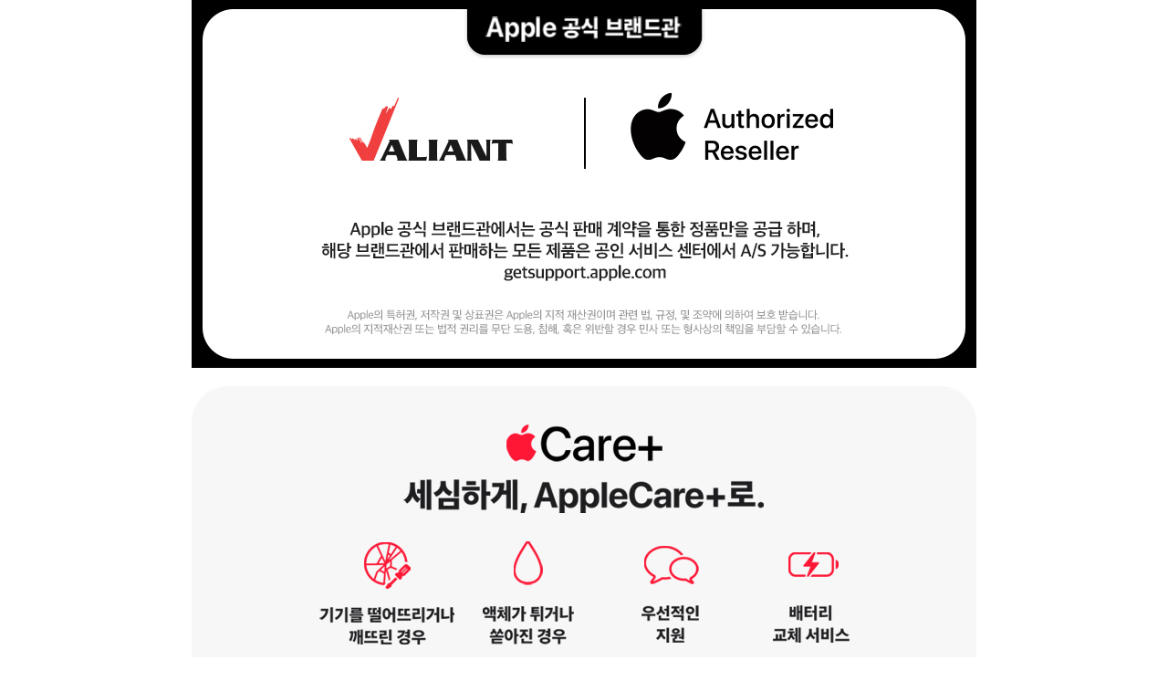

--- FILE ---
content_type: text/html;charset=UTF-8
request_url: https://itemdesc.ssg.com/item/iframePItemDtlDesc.ssg?itemId=1000596668583&dispSiteNo=6005&ts=20240517115440/m2x/mixed/main/image/optimize
body_size: 7745
content:
<!-- // through m2 pagedesk // --><!DOCTYPE html><html xmlns="http://www.w3.org/1999/xhtml" lang="ko" xml:lang="ko"><head>
    <meta charset="utf-8">
    <meta http-equiv="X-UA-Compatible" content="IE=edge">
    <title>상품상세</title>
    <link rel="stylesheet" type="text/css" href="//sui.ssgcdn.com/ui/ssg/css/detail_ifr.css?v=20260121">
    <link rel="shortcut icon" type="image/x-icon" href="//sui.ssgcdn.com/ui/ssg/img/common/img/ssg.ico">
</head>
<body>

<div id="descContents">
    <button class="btn_a11y FullText" onclick="itemDtlDescImgOcrVoiceSupportFullText();">이미지 OCR 대체 텍스트 음성지원 전체 듣기</button>
    <button class="btn_a11y SummaryText" onclick="itemDtlDescImgOcrVoiceSupportSummaryText();">이미지 OCR 대체 텍스트 음성지원 요약본 듣기</button>
    
 <p align="center"><img src="https://gi.esmplus.com/bestvshop/mall/top/top.jpg"><br> <img src="https://gi.esmplus.com/bestvshop/AppleCare_SSG/iPad_AppleCare.jpg"><br> <img src="https://gi.esmplus.com/bestvshop/NPI_2024/iPad/iPad_Pro_M4/reservation_iPadPro_M4.jpg"><br> <img src="https://gi.esmplus.com/bestvshop/NPI_2024/iPad/iPad_Pro_M4/iPad_Pro_M4.jpg"><br> <img src="https://gi.esmplus.com/bestvshop/Top_Bottom/SSG/bottom_SSG.jpg"></p></div>

<script type="text/javascript" src="//sui.ssgcdn.com/ui/ssg/js/lib/jquery-1.9.1.min.js"></script>
<script type="text/javascript">

    $(window).load(function() {
        $('body').css('overflow','hidden');
        // 현재 스크롤 높이를 보낸다.
        // ssg.view.detail_v3.js에서 postMessage로 보낸 데이터를 리스너하고 있다가, 높이값을 새로 조정한다.
        var scrHeight = Math.max( document.body.scrollHeight, $('html').height() );
        var height = $(document).height();
        window.parent.postMessage({ height: scrHeight }, '*');
        
        if( 'N' != 'Y' ) {
            var reqFlag = 'Y';
            
            // 이미지 정상 로딩 여부 체크
            $('#descContents').find('img').each(function(){
                $(this).error(function(){
                    if(reqFlag == 'Y'){
                        var msg = "itemDtlDescHtml ImgErr";
                        var imgUrl = $(this).attr('src');
                        var itemUrl = $(location).attr('href');
                        
                        var xhr = new XMLHttpRequest();
                        xhr.open('GET', '/ajax/imgErrObserver.ssg?itemId=' + encodeURIComponent('1000596668583') + '&msg=' + encodeURIComponent(msg) + '&itemUrl=' + encodeURIComponent(itemUrl) + '&imgUrl=' + encodeURIComponent(imgUrl));
                        xhr.send();
                        
                        reqFlag = 'N' // 에러 로그는 한번만 남기기 위해 플래그값 변경.
                        
                        return false;
                    }
                });
            });
        }
    });

    const itemDtlDescImgOcrVoiceSupportFullText = async () => {
          const obj = document.querySelector('#descContents .btn_a11y.FullText');

            if(obj.classList.contains(`loading`)) {
                obj.nextElementSibling.innerHTML = '조금만 더 기다려 주세요. OCR 이미지 인식 처리 중입니다.';
            }

          await fetchAndProcessImages(obj, 'https://www.ssg.com/pitem/itemDtlDescImgOcrVoiceSupportFullText.ssg', 'fullText');
        };

        const itemDtlDescImgOcrVoiceSupportSummaryText = async () => {
          const obj = document.querySelector('#descContents .btn_a11y.SummaryText');

         if(obj.classList.contains(`loading`)) {
                obj.nextElementSibling.innerHTML = '조금만 더 기다려 주세요. OCR 이미지 인식 처리 중입니다.';

         }
          await fetchAndProcessImages(obj, 'https://www.ssg.com/pitem/itemDtlDescImgOcrVoiceSupportSummaryText.ssg', 'summaryText');
        };

        const fetchAndProcessImages = async (obj, url, type) => {
          const objChk =
              (
                  obj.nextElementSibling === null ||
                  (obj.nextElementSibling !== null && !obj.nextElementSibling.classList.contains('cdtl_tmpl_detail_ocr'))
              )
          const itemDtlAllImgs = document.querySelectorAll('#descContents img');
          const texts = [];
          let ocrContainer = document.createElement('p');
          if(objChk) {
              ocrContainer.classList.add('cdtl_tmpl_detail_ocr','blind');
              ocrContainer.setAttribute('aria-live','polite');
              obj.insertAdjacentElement('afterend', ocrContainer);
          }


          for (const [index, item] of itemDtlAllImgs.entries()) {
            const imageId = 'tempDetailId' + index;
            const lastIndex = itemDtlAllImgs.length - 1 === index

            if (item.getAttribute('id') === null || objChk) {

                if(index === 0 && !obj.classList.contains(`loading`) && !obj.classList.contains(`end`)) {
                    ocrContainer.innerHTML = '이미지 인식을 시작합니다. 잠시만 기다려 주세요. 이미지 양에 따라 다소 시간이 소요될 수 있습니다.';
                }

                if(!obj.classList.contains(`loading`) && !obj.classList.contains(`end`)) {
                    obj.classList.add(`loading`);

                    const rawSrc = item.getAttribute('src');
                    const match = rawSrc.match(/\/proxy\/src\/(.*?)\/hdims/);
                    const realSrc = match ? decodeURIComponent(match[1]) : rawSrc;

                    const data = await ocrFetchFunc(
                        `${url}?src=${realSrc}&domId=${imageId}`,
                        obj,
                        lastIndex
                      );

                      item.setAttribute('id', imageId);

                      const textToAdd = type === 'fullText' ? data.ocrText : data.summaryText;
                      if (textToAdd) {
                        texts.push(textToAdd);
                      }
                }
            }

            if (objChk && !obj.classList.contains(`loading`)) {
                 if(lastIndex) {
                    ocrContainer.setAttribute('tabindex', '0');
                    ocrContainer.focus();
                    ocrContainer.innerHTML = texts.join(' ');
                  }
              } else if( obj.classList.contains(`end`) && lastIndex ) {
                alert('이미지 대체텍스트 처리가 완료되었습니다. 이미지 인식을 다시 시작하려면, 새로고침 후 다시 시도해 주세요.');
              }

          }

        };

        const handleResponse = (response) => {
           switch (response.status) {
            case 200:
               alert('OCR 대체텍스트 처리가 완료되었습니다. 이미지에 따라 정보의 정확도는 다소 떨어질 수 있음을 감안해 주시기 바랍니다.');
              break;
            case 500:
              alert('죄송합니다. 이미지의 OCR 처리에 실패하였습니다.');
              break;
            default:
              alert('OCR 텍스트 인식이 어려운 상태입니다.');
              break;
          }
        }
        const ocrFetchFunc = async (url, obj, last = false) => {
          try {
            const response = await fetch(url);
            const data = await response.json();

            obj.classList.remove(`loading`)

            if (last === true) {
              handleResponse(response);
            }

            return data;
          } catch (error) {
            alert('OCR 처리 중 오류가 발생했습니다. 새로고침 후 다시 시도해 주세요.');
            throw error;
          }
        };

</script>


</body></html>

--- FILE ---
content_type: text/css
request_url: https://sui.ssgcdn.com/ui/ssg/css/detail_ifr.css?v=20260121
body_size: 4521
content:
@charset "UTF-8";
/* web font */
@font-face {
  font-family: "Spoqa-Regular";
  font-style: normal;
  font-weight: normal;
  src: url("https://sui.ssgcdn.com/ui/common/font/spoqa/Spoqa-Regular.woff2") format("woff2"), url("https://sui.ssgcdn.com/ui/common/font/spoqa/Spoqa-Regular.woff") format("woff");
}
@font-face {
  font-family: "Spoqa-Medium";
  font-style: normal;
  font-weight: normal;
  src: url("https://sui.ssgcdn.com/ui/common/font/spoqa/Spoqa-Medium.woff2") format("woff2"), url("https://sui.ssgcdn.com/ui/common/font/spoqa/Spoqa-Medium.woff") format("woff");
}
@font-face {
  font-family: "Spoqa-Bold";
  font-style: normal;
  font-weight: normal;
  src: url("https://sui.ssgcdn.com/ui/common/font/spoqa/Spoqa-Bold.woff2") format("woff2"), url("https://sui.ssgcdn.com/ui/common/font/spoqa/Spoqa-Bold.woff") format("woff");
}
@font-face {
  font-family: "NanumMyeongjo";
  font-style: normal;
  font-weight: normal;
  src: url("https://sui.ssgcdn.com/ui/common/font/NanumMyeongjo-Bold.eot");
  src: local(※), url("https://sui.ssgcdn.com/ui/common/font/NanumMyeongjo-Bold.woff") format("woff"), url("https://sui.ssgcdn.com/ui/common/font/NanumMyeongjo-Bold.ttf") format("truetype");
}
/* Pretendard */
@font-face {
  font-family: "Pretendard";
  font-style: normal;
  font-weight: 400;
  src: url("https://sui.ssgcdn.com/ui/common/font/pretendard/Pretendard-Regular.woff2?subset") format("woff2");
}
@font-face {
  font-family: "Pretendard";
  font-style: normal;
  font-weight: 500;
  src: url("https://sui.ssgcdn.com/ui/common/font/pretendard/Pretendard-Medium.woff2?subset") format("woff2");
}
@font-face {
  font-family: "Pretendard";
  font-style: normal;
  font-weight: 600;
  src: url("https://sui.ssgcdn.com/ui/common/font/pretendard/Pretendard-SemiBold.woff2?subset") format("woff2");
}
@font-face {
  font-family: "Pretendard";
  font-style: normal;
  font-weight: 700;
  src: url("https://sui.ssgcdn.com/ui/common/font/pretendard/Pretendard-Bold.woff2?subset") format("woff2");
}
/* PlayfairDisplay */
@font-face {
  font-family: "PlayfairDisplay";
  font-style: normal;
  font-weight: 400;
  src: url("https://sui.ssgcdn.com/ui/common/font/playfairdisplay/PlayfairDisplay-Regular.woff2") format("woff2");
}
@font-face {
  font-family: "PlayfairDisplay";
  font-style: normal;
  font-weight: 500;
  src: url("https://sui.ssgcdn.com/ui/common/font/playfairdisplay/PlayfairDisplay-Medium.woff2") format("woff2");
}
@font-face {
  font-family: "PlayfairDisplay";
  font-style: normal;
  font-weight: 600;
  src: url("https://sui.ssgcdn.com/ui/common/font/playfairdisplay/PlayfairDisplay-SemiBold.woff2") format("woff2");
}
/* Icon */
@font-face {
  font-family: ssgui-font-icons;
  src: url("https://sui.ssgcdn.com/ui/common/font/icons/ssgui-font-icons-1.79.0.woff2") format("woff2");
  font-display: block;
}
@font-face {
  font-family: ssgui-font-icons-eshop;
  src: url("https://sui.ssgcdn.com/ui/common/font/icons/ssgui-font-icons-eshop-1.79.0.woff2") format("woff2");
  font-display: block;
}
body,
p,
h1,
h2,
h3,
h4,
h5,
h6,
ul,
ol,
li,
dl,
dt,
dd,
table,
th,
td,
form,
fieldset,
legend,
input,
textarea,
button,
select {
  margin: 0;
  padding: 0;
}

body,
input,
textarea,
select,
button,
table {
  font-size: 12px;
  font-family: "Pretendard", -apple-system, BlinkMacSystemFont, sans-serif;
  font-weight: 400;
}

img,
fieldset,
button {
  border: 0;
}

button {
  border: 0;
  cursor: pointer;
}

ul,
ol {
  list-style: none;
}

em,
address {
  font-style: normal;
}

a {
  text-decoration: none;
}

a:hover,
a:active,
a:focus {
  text-decoration: underline;
}

body {
  overflow-y: auto;
  overflow-x: hidden;
  text-align: center;
  top: 0 !important;
}

body:after {
  content: "";
  display: block;
  clear: both;
}

img {
  vertical-align: top;
  max-width: 930px;
  height: auto !important;
}

table {
  margin: 0 auto;
}

iframe {
  max-width: 100%;
}

iframe[src*="youtube.com"] {
  height: auto;
  min-height: 523px;
}

.blind {
  overflow: hidden;
  position: absolute;
  width: 1px;
  height: 1px;
  margin: -1px;
  padding: 0;
  border: 0;
  line-height: 0;
  white-space: normal;
  word-wrap: break-word;
  word-break: break-all;
  clip: rect(0, 0, 0, 0);
}

.blind:before {
  display: block;
  width: 0;
  height: 0;
  font-size: 0;
  content: " ";
}

.skiptranslate {
  display: none !important;
}

.cdtl_tmpl_cont {
  width: 930px;
  margin-left: calc(50% - 640px);
  font-family: "Pretendard", -apple-system, BlinkMacSystemFont, sans-serif;
  font-weight: 400;
}

.cdtl_tmpl_cont .tmpl_full {
  position: relative;
  left: 50%;
  width: 2000px;
  height: 550px;
  margin: 50px auto 50px -825px;
}

.cdtl_tmpl_cont .tmpl_full_img {
  width: 100%;
  height: 100%;
  background-repeat: no-repeat;
  background-position: 50% 50%;
}

.cdtl_tmpl_cont .tmpl_pick_area,
.cdtl_tmpl_cont .tmpl_detail,
.cdtl_tmpl_cont .tmpl_guide {
  width: 830px;
  margin: 0 auto;
}

.cdtl_tmpl_cont .tmpl_border {
  height: 7px;
  background: #222;
}

.cdtl_tmpl_cont .tmpl_md_note {
  width: 620px;
  margin: 50px auto;
}

.cdtl_tmpl_cont .tmpl_md_tit {
  margin-bottom: 17px;
}

.cdtl_tmpl_cont .tmpl_md_tit h2 {
  font-size: 45px;
  color: #000;
  line-height: 1.22;
  letter-spacing: -2px;
  word-break: keep-all;
  word-wrap: break-word;
}

.cdtl_tmpl_cont .tmpl_sub_tit {
  font-size: 17px;
  color: #444;
  line-height: 1.65;
  letter-spacing: -0.5px;
  word-break: keep-all;
  word-wrap: break-word;
}

.cdtl_tmpl_cont .tmpl_pick_area {
  margin: 60px auto 80px;
  font-size: 0;
  text-align: center;
}

.cdtl_tmpl_cont .tmpl_pick {
  display: inline-block;
  position: relative;
  width: 50%;
  padding: 3px 50px 0 53px;
  text-align: left;
  vertical-align: top;
  -webkit-box-sizing: border-box;
          box-sizing: border-box;
}

.cdtl_tmpl_cont .tmpl_pick:before {
  position: absolute;
  top: 0;
  left: 6px;
  width: 30px;
  height: 26px;
  background: url(../img/product/v2/ico_cdtl_ssgpick.png) no-repeat;
  content: "";
}

.cdtl_tmpl_cont .tmpl_pick_txt {
  font-size: 24px;
  font-weight: bold;
  letter-spacing: -1px;
  color: #222;
  text-decoration: underline;
  word-break: keep-all;
  word-wrap: break-word;
  line-height: 1.7;
}

.cdtl_tmpl_cont .tmpl_mov {
  margin-bottom: 30px;
}

.cdtl_tmpl_cont .tmpl_mov_wrap {
  position: relative;
  width: 730px;
  margin: 0 auto;
  padding-bottom: 730px;
  background: #222;
}

.cdtl_tmpl_cont .tmpl_mov video,
.cdtl_tmpl_cont .tmpl_mov .mv_player {
  width: 100%;
  height: 100%;
  position: absolute;
  top: 0;
  left: 0;
}

.cdtl_tmpl_cont .tmpl_subject {
  margin: 30px 0 20px;
  padding: 0 100px 0 50px;
  font-size: 32px;
  font-weight: bold;
  letter-spacing: -1px;
  color: #222;
  text-align: left;
  line-height: 37px;
  word-break: keep-all;
  word-wrap: break-word;
}

.cdtl_tmpl_cont .tmpl_img {
  margin-bottom: 30px;
}

.cdtl_tmpl_cont .tmpl_img img {
  width: 100%;
  vertical-align: top;
}

.cdtl_tmpl_cont .tmpl_paragraph {
  margin-bottom: 52px;
  padding: 0 100px 0 50px;
  text-align: left;
}

.cdtl_tmpl_cont .tmpl_paragraph .tmpl_tit_para {
  margin-bottom: 9px;
  font-size: 32px;
  font-weight: bold;
  letter-spacing: -1px;
  color: #222;
  line-height: 37px;
  word-break: keep-all;
  word-wrap: break-word;
}

.cdtl_tmpl_cont .tmpl_paragraph p {
  font-size: 17px;
  color: #444;
  letter-spacing: -0.5px;
  line-height: 1.88;
  word-break: keep-all;
  word-wrap: break-word;
}

.cdtl_tmpl_cont .tmpl_guide_v2 {
  margin: 80px auto 40px;
  padding-top: 40px;
  border-top: 5px solid #ededed;
  font-size: 0;
  text-align: center;
}

.cdtl_tmpl_cont .tmpl_guide_v2 .tmpl_guide_notice {
  margin-bottom: 20px;
  font-weight: bold;
  font-size: 17px;
  color: #222;
  letter-spacing: -0.5px;
  line-height: 19px;
}

.cdtl_tmpl_cont .tmpl_guide_v2 .tmpl_guide_notice:before {
  display: inline-block;
  width: 35px;
  height: 36px;
  margin-right: 8px;
  background: url(../img/product/v2/ico_cdtl_zoom_v2.png) no-repeat;
  vertical-align: middle;
  content: "";
}

.cdtl_tmpl_cont .tmpl_guide_v2 .tmpl_guide_img .tmpl_img {
  display: inline-block;
  position: relative;
  width: 393px;
  height: 393px;
  margin-left: 26px;
  vertical-align: middle;
}

.cdtl_tmpl_cont .tmpl_guide_v2 .tmpl_guide_img .tmpl_img img {
  position: relative;
  max-width: 100%;
  max-height: 100%;
  vertical-align: middle;
  z-index: 2;
}

.cdtl_tmpl_cont .tmpl_guide_v2 .tmpl_guide_img .tmpl_img img:after {
  display: inline-block;
  width: 1px;
  height: 100%;
  margin-left: -1px;
  vertical-align: middle;
  content: "";
}

.cdtl_tmpl_cont .tmpl_guide_v2 .tmpl_guide_img .tmpl_img:first-child {
  margin-left: 0;
}

.cdtl_tmpl_cont .tmpl_guide_v2 .tmpl_guide_img .tmpl_img:first-child img {
  border: 0 none;
}

.cdtl_tmpl_cont .tmpl_guide_v2 .tmpl_guide_img .tmpl_back_label {
  margin-right: 14px;
}

.cdtl_tmpl_cont .tmpl_guide_v2 .tmpl_guide_img .tmpl_back_label:before {
  position: absolute;
  top: -1px;
  left: -1px;
  width: 393px;
  height: 393px;
  border: 1px solid #e9e9e9;
  -webkit-box-shadow: 10px 10px #f5f5f5;
          box-shadow: 10px 10px #f5f5f5;
  content: "";
  z-index: 1;
}

.cdtl_tmpl_cont .tmpl_guide_v2 .tmpl_guide_img .tmpl_back_label:after {
  display: inline-block;
  width: 1px;
  height: 100%;
  margin-left: -1px;
  vertical-align: middle;
  content: "";
}

.cdtl_tmpl_cont .tmpl_guide_v2 .tmpl_guide_img.multi_back_label .tmpl_img:first-child {
  display: block;
  margin: 0 auto 20px;
}

.cdtl_tmpl_cont .tmpl_guide_v2 .tmpl_guide_img .tmpl_img.tmpl_back_label3:first-child,
.cdtl_tmpl_cont .tmpl_guide_v2 .tmpl_guide_img .tmpl_back_label3 {
  display: inline-block;
  width: 259px;
  height: 259px;
  margin: 0 11px 16px 11px;
}

.cdtl_tmpl_cont .tmpl_guide_v2 .tmpl_guide_img .tmpl_back_label3:before {
  position: absolute;
  top: -1px;
  left: -1px;
  width: 259px;
  height: 259px;
  border: 1px solid #e9e9e9;
  -webkit-box-shadow: 6px 6px #f5f5f5;
          box-shadow: 6px 6px #f5f5f5;
  content: "";
  z-index: 1;
}

.cdtl_tmpl_cont .tmpl_guide_v2 .tmpl_guide_img .tmpl_back_label3:after {
  display: inline-block;
  width: 1px;
  height: 100%;
  margin-left: -1px;
  vertical-align: middle;
  content: "";
}

.cdtl_tmpl_cont .tmpl_tip {
  width: 680px;
  margin: 60px auto;
}

.cdtl_tmpl_cont .tmpl_tip + .tmpl_tip {
  margin-top: -10px;
}

.cdtl_tmpl_cont .tmpl_tip .tmpl_img {
  width: 550px;
  margin: 0 auto 20px;
}

.cdtl_tmpl_cont .tmpl_tip .tmpl_mov_wrap {
  width: 550px;
  padding-bottom: 550px;
  margin: 0 auto 20px;
}

.cdtl_tmpl_cont .tmpl_tip_tit {
  margin-bottom: 13px;
}

.cdtl_tmpl_cont .tmpl_tip_tit h3 {
  font-size: 30px;
  color: #000;
  letter-spacing: -1px;
  line-height: 1.3;
  word-break: keep-all;
  word-wrap: break-word;
}

.cdtl_tmpl_cont .tmpl_desc {
  margin-bottom: 20px;
  font-size: 17px;
  color: #444;
  text-align: center;
  line-height: 1.88;
  letter-spacing: -0.5px;
  word-break: keep-all;
  word-wrap: break-word;
}

.cdtl_tmpl_cont .tmpl_flag {
  margin: 20px 0;
}

.cdtl_tmpl_cont .tmpl_ico {
  display: inline-block;
  padding: 9px 12px;
  border-radius: 17px;
  border: 1px solid #000;
  font-size: 14px;
  font-weight: bold;
  color: #222;
  vertical-align: top;
  line-height: 16px;
}

.cdtl_tmpl_cont .tmpl_brand {
  padding: 60px 95px;
  background: #f5f5f5;
}

.cdtl_tmpl_cont .tmpl_brand p {
  font-size: 17px;
  color: #444;
  line-height: 1.88;
  letter-spacing: -0.4px;
  word-break: keep-all;
  word-wrap: break-word;
}

.cdtl_tmpl_cont .tmpl_brand_tit {
  overflow: hidden;
  height: 25px;
  margin-bottom: 17px;
  font-size: 24px;
  color: #000;
  letter-spacing: -0.5px;
  line-height: 1;
}

.cdtl_tmpl_cont .tmpl_hash_tag {
  margin-right: 6px;
  font-size: 21px;
  font-family: "Pretendard", -apple-system, BlinkMacSystemFont, sans-serif;
  font-weight: 400;
}

.cdtl_tmpl_cont .tmpl_warning {
  margin: 44px auto 0;
  padding-bottom: 80px;
  border-bottom: 7px solid #222;
}

.cdtl_tmpl_cont .tmpl_warning .ico_warning {
  display: block;
  width: 38px;
  height: 38px;
  margin: 0 auto 17px;
  background: url(../img/product/v2/ico_cdtl_warning.png) no-repeat;
}

.cdtl_tmpl_cont .tmpl_warning p {
  font-size: 15px;
  color: #666;
}

.cdtl_tmpl_cont .tmpl_warning_txt {
  letter-spacing: -0.5px;
  line-height: 1.67;
}

.cdtl_tmpl_cont .tmpl_warning_copyright {
  margin-top: 7px;
  line-height: 18px;
}

.cdtl_tmpl_cont .tmpl_warning + .tmpl_border {
  display: none;
}

/* 해상도대응 */
@media screen and (-webkit-min-device-pixel-ratio: 2) {
  .cdtl_tmpl_cont .tmpl_pick:before {
    background-image: url(../img/product/v2/ico_cdtl_ssgpick@2x.png);
    background-size: 30px auto;
  }
  .cdtl_tmpl_cont .tmpl_warning .ico_warning {
    background-image: url(../img/product/v2/ico_cdtl_warning@2x.png);
    background-size: 38px auto;
  }
  .cdtl_tmpl_cont .tmpl_guide .tmpl_guide_notice:before {
    background-image: url(../img/product/v2/ico_cdtl_zoom@2x.png);
    background-size: 35px auto;
  }
}
/* 사이냅에디터대응 */
.se-contents * {
  line-height: initial;
  opacity: 1 !important;
}

.cdtl_tmpl_cont .tmpl_tip {
  width: 680px;
  margin: 60px auto;
}

.cdtl_tmpl_cont .tmpl_tip + .tmpl_tip {
  margin-top: -10px;
}

.cdtl_tmpl_cont .tmpl_tip .tmpl_img {
  width: 550px;
  margin: 0 auto 20px;
}

.cdtl_tmpl_cont .tmpl_tip .tmpl_mov_wrap {
  width: 550px;
  padding-bottom: 550px;
  margin: 0 auto 20px;
}

.cdtl_tmpl_cont .tmpl_tip_tit {
  margin-bottom: 13px;
}

.cdtl_tmpl_cont .tmpl_tip_tit h3 {
  font-size: 30px;
  color: #000;
  letter-spacing: -1px;
  line-height: 1.3;
  word-break: keep-all;
  word-wrap: break-word;
}

.cdtl_tmpl_cont .tmpl_desc {
  margin-bottom: 20px;
  font-size: 17px;
  color: #444;
  text-align: center;
  line-height: 1.88;
  letter-spacing: -0.5px;
  word-break: keep-all;
  word-wrap: break-word;
}

.cdtl_tmpl_cont .tmpl_flag {
  margin: 20px 0;
}

.cdtl_tmpl_cont .tmpl_ico {
  display: inline-block;
  padding: 9px 12px;
  border-radius: 17px;
  border: 1px solid #000;
  font-size: 14px;
  font-weight: bold;
  color: #222;
  vertical-align: top;
  line-height: 16px;
}

.cdtl_tmpl_cont .tmpl_hash_tag {
  margin-right: 6px;
  font-size: 21px;
  font-family: "Pretendard", -apple-system, BlinkMacSystemFont, sans-serif;
  font-weight: 400;
}

.cdtl_tmpl_cont .tmpl_brand {
  padding: 60px 95px;
  background: #f5f5f5;
}

.cdtl_tmpl_cont .tmpl_brand p {
  font-size: 17px;
  color: #444;
  line-height: 1.88;
  letter-spacing: -0.4px;
  word-break: keep-all;
  word-wrap: break-word;
}

.cdtl_tmpl_cont .tmpl_brand_tit {
  overflow: hidden;
  height: 25px;
  margin-bottom: 17px;
  font-size: 24px;
  color: #000;
  letter-spacing: -0.5px;
  line-height: 1;
}

/* tmpl_guide_img 확대 기능 */
.zoomWrap {
  display: none;
  position: absolute;
  z-index: 100;
}

.zoomWrap .zoomTarget {
  position: relative;
  cursor: crosshair;
  background: url("../img/common/b.gif") 0 0 repeat;
}

.zoomWrap .zoomLens {
  display: none;
  position: absolute;
  cursor: crosshair;
  background: #000;
  opacity: 0.05;
  -moz-opacity: 0.05;
  filter: alpha(opacity=5);
}

.zoomWrap .zoomWindow {
  display: none;
  position: absolute;
  overflow: hidden;
  border: 1px solid #e9e9e9;
  background: #fff;
}

.zoomWrap .zoomWindow.inner {
  border-width: 1px 0 0 1px;
}

/*  H&M 상세정보 템플릿 가이드 */
.cdtl_detail_infobx {
  margin-top: 40px;
  margin-bottom: 40px;
  font-family: "Pretendard", -apple-system, BlinkMacSystemFont, sans-serif;
  font-weight: 400;
  text-align: left;
  line-height: 18px;
}
.cdtl_detail_infobx:first-child {
  margin-top: 0;
}
.cdtl_detail_infobx .cdtl_detail_infolst li {
  position: relative;
  margin-top: 8px;
  font-size: 14px;
  color: #222;
  letter-spacing: 0.4px;
  word-break: keep-all;
  word-wrap: break-word;
}
.cdtl_detail_infobx .cdtl_detail_infolst li:first-child {
  margin-top: 0;
}

.frame_deal img {
  width: 100% !important;
}

.cdtl_detail_infobx.ty_grocery {
  margin-top: 30px;
  margin-bottom: 0;
}
.cdtl_detail_infobx.ty_grocery li {
  font-size: 16px;
  line-height: 26px;
  letter-spacing: -0.05em;
  color: #222;
}
.cdtl_detail_infobx.ty_grocery li + li {
  margin-top: 4px;
}

.cdtl_tmpl_cont.ty_grocery .tmpl_type_mov .tmpl_mov_wrap {
  width: 930px;
  padding-bottom: 930px;
}
.cdtl_tmpl_cont.ty_grocery .tmpl_type_mov .tmpl_mov_wrap video {
  position: absolute;
  top: 0;
  left: 0;
  width: 100%;
  height: 100%;
}
.cdtl_tmpl_cont.ty_grocery .tmpl_type_imgcont {
  margin-top: 60px;
}
.cdtl_tmpl_cont.ty_grocery .tmpl_type_imgcont .tmpl_imgcont_title {
  display: block;
  position: relative;
  padding-top: 60px;
  padding-bottom: 30px;
  font-weight: bold;
  font-size: 32px;
  line-height: 38px;
  letter-spacing: -0.05em;
  color: #222;
}
.cdtl_tmpl_cont.ty_grocery .tmpl_type_imgcont .tmpl_imgcont_title::after {
  content: "";
  position: absolute;
  top: 0;
  left: 50%;
  -webkit-transform: translateX(-50%);
          transform: translateX(-50%);
  width: 84px;
  height: 4px;
  background: #222;
}
.cdtl_tmpl_cont.ty_grocery .tmpl_type_imgcont .tmpl_imgcont_image img {
  max-width: 930px;
  width: 100%;
}
.cdtl_tmpl_cont.ty_grocery .tmpl_type_imgcont .tmpl_imgcont_desc {
  margin-top: 30px;
  padding: 0 15px;
  text-align: center;
}
.cdtl_tmpl_cont.ty_grocery .tmpl_type_imgcont .tmpl_imgcont_desc .tmpl_imgcont_desc_tit {
  display: block;
  font-weight: bold;
  font-size: 28px;
  line-height: 38px;
  letter-spacing: -0.05em;
  color: #222;
}
.cdtl_tmpl_cont.ty_grocery .tmpl_type_imgcont .tmpl_imgcont_desc .tmpl_imgcont_desc_tit + .tmpl_imgcont_desc_txt {
  margin-top: 12px;
}
.cdtl_tmpl_cont.ty_grocery .tmpl_type_imgcont .tmpl_imgcont_desc .tmpl_imgcont_desc_txt {
  font-size: 16px;
  line-height: 26px;
  letter-spacing: -0.05em;
  color: #444;
}
.cdtl_tmpl_cont.ty_grocery .tmpl_type_imglist {
  margin-top: 60px;
}
.cdtl_tmpl_cont.ty_grocery .tmpl_type_imglist .tmpl_imglist_item img {
  max-width: 930px;
  width: 100%;
}
.cdtl_tmpl_cont.ty_grocery .tmpl_type_imglist .tmpl_imglist_item + .tmpl_imglist_item {
  margin-top: 20px;
}
.cdtl_tmpl_cont.ty_grocery .tmpl_type_detail_ssgtips {
  overflow: hidden;
  position: relative;
  margin-top: 60px;
  padding-bottom: 40px;
}
.cdtl_tmpl_cont.ty_grocery .tmpl_type_detail_ssgtips .tmpl_detail_ssgtips_tit {
  display: block;
  text-align: left;
}
.cdtl_tmpl_cont.ty_grocery .tmpl_type_detail_ssgtips .tmpl_detail_ssgtips_tit .badge {
  display: inline-block;
  padding: 9px 12px 7px;
  border-radius: 32px;
  background: #222;
  font-weight: bold;
  font-size: 16px;
  line-height: 1;
  letter-spacing: -0.05em;
  color: #fff;
  vertical-align: top;
}
.cdtl_tmpl_cont.ty_grocery .tmpl_type_detail_ssgtips .tmpl_detail_ssgtips_tit .txt {
  display: inline-block;
  margin-left: 8px;
  padding-top: 2px;
  font-weight: bold;
  font-size: 24px;
  line-height: 30px;
  letter-spacing: -0.05em;
  color: #222;
  vertical-align: top;
}
.cdtl_tmpl_cont.ty_grocery .tmpl_type_detail_ssgtips .tmpl_detail_ssgtips_swiper {
  margin-top: 20px;
}
.cdtl_tmpl_cont.ty_grocery .tmpl_type_detail_ssgtips .tmpl_detail_ssgtips_swiper .swiper-slide {
  display: -webkit-box;
  display: -ms-flexbox;
  display: flex;
  width: 100%;
}
.cdtl_tmpl_cont.ty_grocery .tmpl_type_detail_ssgtips .tmpl_detail_ssgtips_swiper .swiper-slide:last-child {
  margin-right: 0 !important;
}
.cdtl_tmpl_cont.ty_grocery .tmpl_type_detail_ssgtips .tmpl_detail_ssgtips_swiper .swiper-slide .tmpl_detail_ssgtips_item_img {
  -ms-flex-negative: 0;
      flex-shrink: 0;
  width: 440px;
  height: 440px;
}
.cdtl_tmpl_cont.ty_grocery .tmpl_type_detail_ssgtips .tmpl_detail_ssgtips_swiper .swiper-slide .tmpl_detail_ssgtips_item_img img {
  width: 100%;
  max-width: 870px;
  vertical-align: top;
}
.cdtl_tmpl_cont.ty_grocery .tmpl_type_detail_ssgtips .tmpl_detail_ssgtips_swiper .swiper-slide .tmpl_detail_ssgtips_item_img .tmpl_mov_wrap {
  position: relative;
  width: 100%;
  max-width: 870px;
  margin: 0 auto;
  padding-bottom: 440px;
  background: #222;
}
.cdtl_tmpl_cont.ty_grocery .tmpl_type_detail_ssgtips .tmpl_detail_ssgtips_swiper .swiper-slide .tmpl_detail_ssgtips_item_img .tmpl_mov_wrap video {
  position: absolute;
  top: 0;
  left: 0;
  width: 100%;
  height: 100%;
}
.cdtl_tmpl_cont.ty_grocery .tmpl_type_detail_ssgtips .tmpl_detail_ssgtips_swiper .swiper-slide .tmpl_detail_ssgtips_item_desc {
  -webkit-box-flex: 1;
      -ms-flex-positive: 1;
          flex-grow: 1;
  margin-left: 30px;
  text-align: left;
}
.cdtl_tmpl_cont.ty_grocery .tmpl_type_detail_ssgtips .tmpl_detail_ssgtips_swiper .swiper-slide .tmpl_detail_ssgtips_item_desc .desc_tit {
  display: block;
  font-weight: bold;
  font-size: 18px;
  line-height: 27px;
  letter-spacing: -0.05em;
  color: #222;
}
.cdtl_tmpl_cont.ty_grocery .tmpl_type_detail_ssgtips .tmpl_detail_ssgtips_swiper .swiper-slide .tmpl_detail_ssgtips_item_desc .desc_tit + .desc_txt {
  margin-top: 12px;
}
.cdtl_tmpl_cont.ty_grocery .tmpl_type_detail_ssgtips .tmpl_detail_ssgtips_swiper .swiper-slide .tmpl_detail_ssgtips_item_desc .desc_txt {
  font-size: 16px;
  line-height: 26px;
  letter-spacing: -0.05em;
  color: #444;
}
.cdtl_tmpl_cont.ty_grocery .tmpl_type_detail_ssgtips .tmpl_detail_ssgtips_swiper .swiper-controls {
  position: absolute;
  left: 50%;
  right: auto;
  -webkit-transform: translateX(-50%);
          transform: translateX(-50%);
  bottom: 0;
  padding: 0 23px;
  min-width: 114px;
  height: 23px;
  -webkit-box-sizing: border-box;
          box-sizing: border-box;
}
.cdtl_tmpl_cont.ty_grocery .tmpl_type_detail_ssgtips .tmpl_detail_ssgtips_swiper .swiper-button-prev,
.cdtl_tmpl_cont.ty_grocery .tmpl_type_detail_ssgtips .tmpl_detail_ssgtips_swiper .swiper-button-next {
  position: absolute;
  top: 0;
  width: 23px;
  height: 23px;
  border: 1px solid #e5e5e5;
  -webkit-box-sizing: border-box;
          box-sizing: border-box;
  border-radius: 2px;
  background: #fff;
  cursor: pointer;
}
.cdtl_tmpl_cont.ty_grocery .tmpl_type_detail_ssgtips .tmpl_detail_ssgtips_swiper .swiper-button-prev {
  left: 0;
}
.cdtl_tmpl_cont.ty_grocery .tmpl_type_detail_ssgtips .tmpl_detail_ssgtips_swiper .swiper-button-prev::after {
  content: "";
  position: absolute;
  top: 6px;
  left: 8px;
  width: 8px;
  height: 8px;
  border-left: 1px solid #a1a1a1;
  border-bottom: 1px solid #a1a1a1;
  -webkit-transform: rotate(45deg);
          transform: rotate(45deg);
}
.cdtl_tmpl_cont.ty_grocery .tmpl_type_detail_ssgtips .tmpl_detail_ssgtips_swiper .swiper-button-next {
  right: 0;
}
.cdtl_tmpl_cont.ty_grocery .tmpl_type_detail_ssgtips .tmpl_detail_ssgtips_swiper .swiper-button-next::after {
  content: "";
  position: absolute;
  top: 6px;
  right: 8px;
  width: 8px;
  height: 8px;
  border-top: 1px solid #a1a1a1;
  border-right: 1px solid #a1a1a1;
  -webkit-transform: rotate(45deg);
          transform: rotate(45deg);
}
.cdtl_tmpl_cont.ty_grocery .tmpl_type_detail_ssgtips .tmpl_detail_ssgtips_swiper .swiper-pagination {
  display: block;
  padding-top: 2px;
  font-family: "Pretendard", -apple-system, BlinkMacSystemFont, sans-serif;
  font-weight: 500;
  font-size: 13px;
  line-height: 21px;
  color: #777;
  text-align: center;
}
.cdtl_tmpl_cont.ty_grocery .tmpl_type_detail_ssgtips .tmpl_detail_ssgtips_swiper .swiper-pagination .current {
  color: #000;
}
.cdtl_tmpl_cont.ty_grocery .tmpl_type_detail_ssgtips + .tmpl_type_detail_ssgtips {
  margin-top: 30px;
  padding-top: 30px;
  border-top: 1px solid #e5e5e5;
}
.cdtl_tmpl_cont.ty_grocery .cdtl_tmpl_guide {
  margin-top: 60px;
}
.cdtl_tmpl_cont.ty_grocery .cdtl_tmpl_guide .tmpl_guide_v2 {
  margin: 0;
  padding: 0;
  border: 0 none;
}
.cdtl_tmpl_cont.ty_grocery .cdtl_tmpl_guide .tmpl_guide_v2 .tmpl_guide_img {
  display: -webkit-box;
  display: -ms-flexbox;
  display: flex;
  -webkit-box-pack: center;
      -ms-flex-pack: center;
          justify-content: center;
}
.cdtl_tmpl_cont.ty_grocery .cdtl_tmpl_guide .tmpl_guide_v2 .tmpl_guide_img .tmpl_img {
  width: 460px;
  height: 460px;
}
.cdtl_tmpl_cont.ty_grocery .cdtl_tmpl_guide .tmpl_guide_v2 .tmpl_guide_img .tmpl_img + .tmpl_img {
  margin-left: 10px;
}
.cdtl_tmpl_cont.ty_grocery .cdtl_tmpl_guide .tmpl_guide_v2 .tmpl_guide_notice {
  margin-top: 20px;
  font-weight: bold;
  font-size: 18px;
  line-height: 28px;
  letter-spacing: -0.05em;
  color: #222;
}
.cdtl_tmpl_cont.ty_grocery .cdtl_tmpl_guide .tmpl_guide_v2 .tmpl_guide_notice::before {
  margin-right: 0;
  background-image: url(../img/sprites/sp_product_grocery_20250901.png);
  background-position: -608px -334px;
  width: 28px;
  height: 28px;
}
@media (-webkit-min-device-pixel-ratio: 2), (min-resolution: 192dpi) {
  .cdtl_tmpl_cont.ty_grocery .cdtl_tmpl_guide .tmpl_guide_v2 .tmpl_guide_notice::before {
    background-image: url(../img/sprites/sp_product_grocery_20250901@2x.png);
    background-size: 839px 448px;
  }
}
.cdtl_tmpl_cont.ty_grocery .cdtl_tmpl_warning {
  font-size: 14px;
  line-height: 20px;
  letter-spacing: -0.05em;
  color: #777;
  text-align: center;
  width: 66%;
  margin: 22px auto 0;
}
.cdtl_tmpl_cont.ty_grocery .cdtl_tmpl_warning .warning_txt strong {
  display: inline-block;
  position: relative;
  padding-left: 28px;
  font-weight: bold;
}
.cdtl_tmpl_cont.ty_grocery .cdtl_tmpl_warning .warning_txt strong::after {
  content: "";
  position: absolute;
  top: -2px;
  left: 0;
  background-image: url(../img/sprites/sp_product_grocery_20250901.png);
  background-position: -492px -376px;
  width: 24px;
  height: 24px;
}
@media (-webkit-min-device-pixel-ratio: 2), (min-resolution: 192dpi) {
  .cdtl_tmpl_cont.ty_grocery .cdtl_tmpl_warning .warning_txt strong::after {
    background-image: url(../img/sprites/sp_product_grocery_20250901@2x.png);
    background-size: 839px 448px;
  }
}
.cdtl_tmpl_cont.ty_grocery .cdtl_tmpl_warning .warning_copyright {
  margin-top: 2px;
}
.cdtl_tmpl_cont.ty_grocery .cdtl_tmpl_brand {
  position: relative;
  width: 680px;
  margin: 60px auto 0;
  padding-top: 60px;
  text-align: center;
}
.cdtl_tmpl_cont.ty_grocery .cdtl_tmpl_brand::after {
  content: "";
  position: absolute;
  top: 0;
  left: 50%;
  -webkit-transform: translateX(-50%);
          transform: translateX(-50%);
  width: 84px;
  height: 4px;
  background: #222;
}
.cdtl_tmpl_cont.ty_grocery .cdtl_tmpl_brand .brand_tit {
  display: block;
  font-weight: bold;
  font-size: 18px;
  line-height: 27px;
  letter-spacing: -0.05em;
  color: #222;
}
.cdtl_tmpl_cont.ty_grocery .cdtl_tmpl_brand .brand_txt {
  margin-top: 10px;
  font-size: 16px;
  line-height: 26px;
  letter-spacing: -0.05em;
  color: #444;
}
.cdtl_tmpl_cont.ty_grocery .tmpl_type_point {
  margin-top: 60px;
}
.cdtl_tmpl_cont.ty_grocery .tmpl_point_head {
  display: block;
  position: relative;
  margin-bottom: 30px;
  font-weight: bold;
  font-size: 32px;
  line-height: 38px;
  letter-spacing: -0.05em;
  color: #222;
  text-align: left;
}
.cdtl_tmpl_cont.ty_grocery .tmpl_point_head::after {
  content: "";
  position: absolute;
  top: 50%;
  left: 115px;
  -webkit-transform: translateY(-50%);
          transform: translateY(-50%);
  width: calc(100% - 115px);
  height: 4px;
  background: #222;
}
.cdtl_tmpl_cont.ty_grocery .tmpl_point_image img {
  max-width: 930px;
  width: 100%;
}
.cdtl_tmpl_cont.ty_grocery .tmpl_point_title + .tmpl_point_desc,
.cdtl_tmpl_cont.ty_grocery .tmpl_imgcont_title + .tmpl_point_desc {
  margin-top: 0px;
}
.cdtl_tmpl_cont.ty_grocery .tmpl_point_desc + .tmpl_point_image {
  margin-top: 60px;
}
.cdtl_tmpl_cont.ty_grocery .tmpl_point_desc {
  margin-top: 30px;
  text-align: left;
}
.cdtl_tmpl_cont.ty_grocery .tmpl_point_desc .tmpl_point_desc_tit {
  display: block;
  font-weight: bold;
  font-size: 28px;
  line-height: 30px;
  letter-spacing: -0.05em;
  color: #222;
  padding-bottom: 20px;
}
.cdtl_tmpl_cont.ty_grocery .tmpl_point_desc .tmpl_point_desc_tit + .tmpl_point_txt {
  margin-top: 12px;
}
.cdtl_tmpl_cont.ty_grocery .tmpl_point_desc .tmpl_item .tmpl_dl {
  display: -webkit-box;
  display: -ms-flexbox;
  display: flex;
  -ms-flex-wrap: nowrap;
      flex-wrap: nowrap;
  padding: 20px 0;
  border-bottom: 1px solid #cfcfcf;
}
.cdtl_tmpl_cont.ty_grocery .tmpl_point_desc .tmpl_item .tmpl_dl:first-child {
  border-top: 1px solid #222;
}
.cdtl_tmpl_cont.ty_grocery .tmpl_point_desc .tmpl_item .tmpl_dl dt {
  position: relative;
  font-weight: bold;
  width: 180px;
  font-size: 16px;
  line-height: 22px;
  color: #222;
  letter-spacing: -0.5px;
  word-wrap: break-word;
  word-break: keep-all;
}
.cdtl_tmpl_cont.ty_grocery .tmpl_point_desc .tmpl_item .tmpl_dl dt + dd {
  width: 750px;
}
.cdtl_tmpl_cont.ty_grocery .tmpl_point_desc .tmpl_item .tmpl_dl dd {
  font-size: 16px;
  line-height: 22px;
  color: #444;
  letter-spacing: -0.5px;
  word-break: break-all;
  word-wrap: break-word;
}
.cdtl_tmpl_cont.ty_grocery .tmpl_point_desc .tmpl_item .tmpl_dl dd:after {
  display: block;
  clear: both;
  content: "";
}
.cdtl_tmpl_cont.ty_grocery .tmpl_type_point .tmpl_type_imgcont .tmpl_imgcont_desc {
  margin-bottom: 60px;
}
.cdtl_tmpl_cont.ty_grocery .tmpl_type_chk {
  background: #f5f5f5;
  margin-top: 60px;
}
.cdtl_tmpl_cont.ty_grocery .tmpl_type_chk .tmpl_chk_head {
  position: relative;
  display: block;
  padding: 30px 66px 20px;
  border-bottom: 1px solid #cfcfcf;
  text-align: left;
  font-weight: bold;
  font-size: 32px;
  line-height: 38px;
  letter-spacing: -0.05em;
  color: #222;
}
.cdtl_tmpl_cont.ty_grocery .tmpl_type_chk .tmpl_chk_head::after {
  content: "";
  position: absolute;
  top: 50%;
  left: 30px;
  -webkit-transform: translateY(-50%);
          transform: translateY(-50%);
  width: 32px;
  height: 32px;
  background-image: url(../img/sprites/sp_product_grocery_20250901.png);
  background-position: -542px -292px;
  width: 32px;
  height: 32px;
}
@media (-webkit-min-device-pixel-ratio: 2), (min-resolution: 192dpi) {
  .cdtl_tmpl_cont.ty_grocery .tmpl_type_chk .tmpl_chk_head::after {
    background-image: url(../img/sprites/sp_product_grocery_20250901@2x.png);
    background-size: 839px 448px;
  }
}
.cdtl_tmpl_cont.ty_grocery .tmpl_type_chk .tmpl_chk_desc {
  text-align: left;
  padding: 30px;
}
.cdtl_tmpl_cont.ty_grocery .tmpl_type_chk .tmpl_chk_desc .tmpl_chk_desc_tit {
  display: block;
  font-weight: bold;
  font-size: 24px;
  line-height: 30px;
  letter-spacing: -0.05em;
  color: #222;
  padding-bottom: 16px;
}
.cdtl_tmpl_cont.ty_grocery .tmpl_type_chk .tmpl_chk_desc .tmpl_item .tmpl_dl + .tmpl_dl {
  padding-top: 16px;
}
.cdtl_tmpl_cont.ty_grocery .tmpl_type_chk .tmpl_chk_desc .tmpl_item .tmpl_dl dt {
  font-weight: bold;
  font-size: 16px;
  line-height: 22px;
  color: #222;
  padding-bottom: 4px;
  letter-spacing: -0.5px;
  word-wrap: break-word;
  word-break: keep-all;
}
.cdtl_tmpl_cont.ty_grocery .tmpl_type_chk .tmpl_chk_desc .tmpl_item .tmpl_dl dd {
  font-size: 16px;
  line-height: 26px;
  color: #444;
  letter-spacing: -0.5px;
  word-break: break-all;
  word-wrap: break-word;
}
.cdtl_tmpl_cont.ty_grocery .tmpl_type_chk .tmpl_chk_desc + .tmpl_chk_desc {
  padding-top: 10px;
}
.cdtl_tmpl_cont.ty_grocery .tmpl_type_chk .tmpl_chk_image img {
  max-width: 930px;
  width: 100%;
}
.cdtl_tmpl_cont.ty_grocery .tmpl_type_point .tmpl_type_mov,
.cdtl_tmpl_cont.ty_grocery .tmpl_type_chk .tmpl_type_mov,
.cdtl_tmpl_cont.ty_grocery .tmpl_type_point .tmpl_type_imglist,
.cdtl_tmpl_cont.ty_grocery .tmpl_type_chk .tmpl_type_imglist {
  margin-top: 30px;
}
.cdtl_tmpl_cont.ty_grocery .tmpl_type_point .tmpl_imgcont_title {
  padding-top: 0;
}
.cdtl_tmpl_cont.ty_grocery .tmpl_type_point .tmpl_imgcont_title::after {
  display: none;
}
.cdtl_tmpl_cont.ty_grocery .tmpl_chk_desc + .tmpl_type_imglist {
  margin-top: 0;
}
.cdtl_tmpl_cont.ty_grocery .tmpl_type_detail_ssgtips_v2 {
  margin-top: 60px;
}
.cdtl_tmpl_cont.ty_grocery .tmpl_type_detail_ssgtips_v2 .tmpl_ssgtips_head {
  position: relative;
  display: block;
  text-align: left;
  font-weight: bold;
  font-size: 32px;
  line-height: 38px;
  letter-spacing: -0.05em;
  color: #222;
  vertical-align: top;
  margin-bottom: 60px;
}
.cdtl_tmpl_cont.ty_grocery .tmpl_type_detail_ssgtips_v2 .tmpl_ssgtips_head::after {
  content: "";
  position: absolute;
  top: 50%;
  left: 155px;
  -webkit-transform: translateY(-50%);
          transform: translateY(-50%);
  width: calc(100% - 155px);
  height: 4px;
  background: #222;
}
.cdtl_tmpl_cont.ty_grocery .tmpl_type_detail_ssgtips_v2 .txt {
  display: block;
  text-align: left;
  padding-top: 2px;
  font-weight: bold;
  font-size: 24px;
  line-height: 30px;
  letter-spacing: -0.05em;
  color: #222;
}
.cdtl_tmpl_cont.ty_grocery .tmpl_type_detail_ssgtips_v2 .tmpl_type_ssgtips_list {
  padding-top: 20px;
  display: -webkit-box;
  display: -ms-flexbox;
  display: flex;
  width: 100%;
}
.cdtl_tmpl_cont.ty_grocery .tmpl_type_detail_ssgtips_v2 .tmpl_type_ssgtips_list .tmpl_type_ssgtips_item_img {
  -ms-flex-negative: 0;
      flex-shrink: 0;
  width: 440px;
  height: auto;
  margin-left: 30px;
}
.cdtl_tmpl_cont.ty_grocery .tmpl_type_detail_ssgtips_v2 .tmpl_type_ssgtips_list .tmpl_type_ssgtips_item_img img {
  width: 100%;
  max-width: 870px;
  vertical-align: top;
}
.cdtl_tmpl_cont.ty_grocery .tmpl_type_detail_ssgtips_v2 .tmpl_type_ssgtips_list .tmpl_type_ssgtips_item_img .tmpl_mov_wrap {
  position: relative;
  width: 100%;
  max-width: 870px;
  margin: 0 auto;
  padding-bottom: 440px;
  background: #222;
}
.cdtl_tmpl_cont.ty_grocery .tmpl_type_detail_ssgtips_v2 .tmpl_type_ssgtips_list .tmpl_type_ssgtips_item_img .tmpl_mov_wrap video {
  position: absolute;
  top: 0;
  left: 0;
  width: 100%;
  height: 100%;
}
.cdtl_tmpl_cont.ty_grocery .tmpl_type_detail_ssgtips_v2 .tmpl_type_ssgtips_list .tmpl_type_ssgtips_desc {
  -webkit-box-flex: 1;
      -ms-flex-positive: 1;
          flex-grow: 1;
  text-align: left;
}
.cdtl_tmpl_cont.ty_grocery .tmpl_type_detail_ssgtips_v2 .tmpl_type_ssgtips_list .tmpl_type_ssgtips_desc .desc_tit {
  display: block;
  font-weight: bold;
  font-size: 18px;
  line-height: 27px;
  letter-spacing: -0.05em;
  color: #222;
}
.cdtl_tmpl_cont.ty_grocery .tmpl_type_detail_ssgtips_v2 .tmpl_type_ssgtips_list .tmpl_type_ssgtips_desc .desc_txt {
  font-size: 16px;
  line-height: 26px;
  letter-spacing: -0.05em;
}
.cdtl_tmpl_cont.ty_grocery .tmpl_type_detail_ssgtips_v2 .tmpl_type_ssgtips_list .tmpl_type_ssgtips_desc .desc_tit + .desc_txt {
  padding-top: 12px;
}
.cdtl_tmpl_cont.ty_grocery .tmpl_type_detail_ssgtips_v2 + .tmpl_type_detail_ssgtips_v2 {
  margin-top: 30px;
  padding-top: 30px;
  border-top: 1px solid #e5e5e5;
}

.btn_a11y {
  position: absolute;
  top: -100px;
  left: -999px;
  display: inline-block;
  border: 1px solid #24242c;
  background: #31313b;
  color: white;
}
.btn_a11y:focus, .btn_a11y:active {
  top: 0;
  left: 0;
  z-index: 1;
  cursor: pointer;
  zoom: 1;
  display: inline-block;
  margin-right: 9px;
  padding: 5px 8px 4px;
  background: #31313b;
  font-weight: normal;
  font-size: 11px;
  line-height: 1.4em;
}
/*# sourceMappingURL=detail_ifr.css.map */
